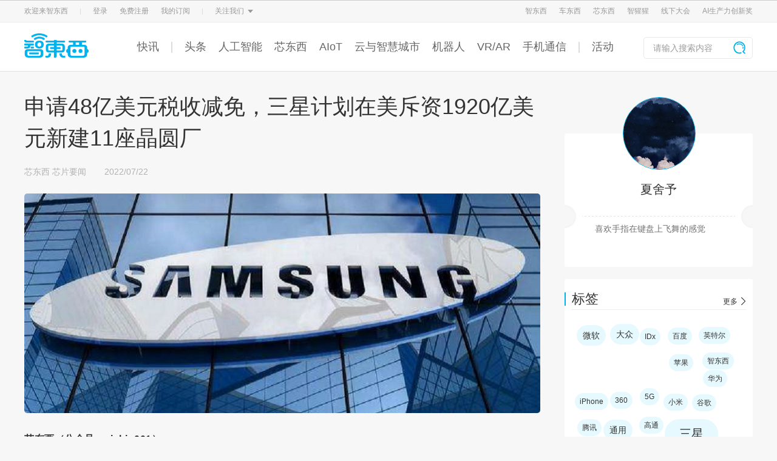

--- FILE ---
content_type: text/html; charset=UTF-8
request_url: https://zhidx.com/p/339855.html
body_size: 46379
content:

<!DOCTYPE html>
<html lang="zh-CN">
<head>
    <meta charset="UTF-8">
    <meta name="viewport" content="width=device-width, initial-scale=1.0">
<!--    <meta name="viewport" content="width=1240,initial-scale=0.8,minimum-scale=0.8,maximum-scale=0.8,user-scalable=no">-->
    <meta http-equiv="X-UA-Compatible" content="ie=edge">
    <title>申请48亿美元税收减免，三星计划在美斥资1920亿美元新建11座晶圆厂 - 智东西</title>
    <meta name="keywords" content="三星">
    <meta name="description" content="韩申请48亿税收减免，欲在美新建11座晶圆厂。">
        <link rel="stylesheet" href="//oss.zhidx.com/static/themes/zhidxcom/css/base.css?a=1">
    <script type='text/javascript' src='//oss.zhidx.com/static/common/lib/jquery.min.js'></script>
    <script src="//oss.zhidx.com/static/themes/zhidxcom/js/base.js?a=1"></script>
    <link rel="stylesheet" href="//oss.zhidx.com/static/common/lib/layui/css/layui.css">

    <script src="//oss.zhidx.com/static/common/lib/layui/layui.js"></script>
    <script src="//oss.zhidx.com/static/common/lib/lazyload.min.js"></script>
    <style>
        .author-desc,.author-desp {
            text-align: justify !important;
        }
    </style>
    <script>
        //var ajaxurl = '//';
        var ajaxurl = '/wp-admin/admin-ajax.php';

        //启用延迟加载
        window.addEventListener('load', function() {
            lazyload()
        })
    </script>
    <script>
        var _hmt = _hmt || [];
        (function() {
            var hm = document.createElement("script");
            hm.src = "https://hm.baidu.com/hm.js?6a105aad5d4cd3c47e5745e226ca9ccc";
            var s = document.getElementsByTagName("script")[0];
            s.parentNode.insertBefore(hm, s);
        })();
    </script>
    <script>
        if (window.outerWidth < 1240) {
            var ratio = window.outerWidth / 1240
            document.querySelector('meta[name="viewport"]').setAttribute('content', [
                'width=1240',
                'initial-scale=' + ratio,
                'minimum-scale=' + ratio,
                'maximum-scale=' + ratio,
                'user-scalable=no'
            ].join(','))
//            console.log('viewport', )
        }
    </script>
</head>
<body>
    <div style="display:none" data-login></div>
    <link rel="stylesheet" href="//oss.zhidx.com/static/themes/zhidxcom/css/tips.css?a=1">
<!-- 登录 -->
<div class="my-layer login-layer" style="display: none;">
    <div class="qrcode-tips qrcode-login">
        <div class="close">
            <img src="//oss.zhidx.com/static/themes/zhidxcom/images/close-icon.png" alt="">
        </div>
        <div class="title">扫码关注智东西Pro服务号登录</div>
        <div class="qrcode-2">
            <img id="qrcode" src="//oss.zhidx.com/static/themes/zhidxcom/images/qrcode-fail.jpg" alt="">
        </div>
        <div class="desp">
            请使用微信扫描二维码
        </div>
    </div>
</div>

<div class="my-layer bind-phone-tips">
    <div class="info-tips bind-phone">
        <div class="close">
            <img src="//oss.zhidx.com/static/themes/zhidxcom/images/close-icon.png" alt="">
        </div>
        <div class="content">
            <div class="title">绑定手机号</div>
            <form class="form-list bind-phone-form">
                <div class="form-item">
                    <input type="text" name="phone" placeholder="请输入手机号码">
                </div>
                <div class="form-item">
                    <input type="text" class="code-input" name="code" placeholder="请输入验证码"><div class="get-code code-btn"  data-isnew="1">获取验证码</div>
                </div>
            </form>
            <div class="form-btn">确认绑定</div>
        </div>
    </div>
</div>
    <script !src="">
        function is_mobile() {
            return /Android|webOS|iPhone|iPod|BlackBerry/i.test(navigator.userAgent);
        }

        function is_wechat() {
            return  navigator.userAgent.toLowerCase().indexOf('micromessenger') !== -1;
        }

        /**
         * pc端获取登录信息
         */
        function getPcLoginInfo(callback) {
            $.get('/api/index/login_info.php', function(res) {
                if (res.state === 1) {
                    $('.user-wrapper').html(res.result)
                    userOption()
                    callback && callback()
                }
            }, 'json');
        }

        var bindPhoneObj = {
            callback: null,
            fetchData: function(){
                var that = this;
                $.post('/api/index/bind_phone.php', $('.bind-phone-form').serialize(), function(res) {
                    $('.close').trigger('click');
                    myhandleResponse(res, function() {
                        that.callback && that.callback()
                    })
                }, 'json')
            }
        };

        function myhandleResponse(res, success, fail) {
            if (res.state === 1) {
                layer.msg(res.result, {icon: 1, time: 2000}, function () {
                    success && success()
                })
            } else {
                layer.msg(res.result, {icon: 2}, function() {
                    fail && fail();
                });
            }
        }

        function check_phone(callback) {
            $.get('/api/index/check_phone.php', function (res) {
                if (res.state ===  0) {
                    $('.bind-phone-tips').css('display', 'block');
                    bindPhoneObj.callback = callback;
                } else if (res.state === 1) {
                    callback && callback()
                }
            }, 'json');
        }

        function pc_login(callback) {
            layer.load(2);
            var img = new Image();
            img.src = '/api/index/generate_qrcode.php';
            img.onload = function() {
                layer.closeAll()
                $('.login-layer').css('display', 'block');
                $('.login-layer #qrcode').attr('src', img.src);
                timer = setInterval(function () {
                    $.get('/api/index/check_login.php', function (res) {
                        if (res.state === 1) {
                            if (timer) {
                                clearInterval(timer);
                                $('.close').trigger('click');
                            }
                            getPcLoginInfo(function() {
                                layer.msg(res.result, {
                                    icon :1,
                                    time: 2000
                                }, function() {
                                    check_phone(callback)
                                })
                            })
                        }
                    }, 'json')
                }, 3000)
            };
            img.onerror = function () {
                layer.closeAll();
                $('.login-layer').css('display', 'block');
            }
        }

        window.addEventListener('load', function() {
            (function($) {
                if (! is_mobile()) {
                    getPcLoginInfo();
                }
                if (sessionStorage.getItem('check_phone')) {

                    sessionStorage.setItem('check_phone', '');
                }


                if (!num) {
                    var num = 0;
                }
                var numTimer = null;
                if (num > 0) {
                    setNumTimer(num)
                }

                function setNumTimer(num) {
                    numTimer = setInterval(function() {
                        num --;
                        $('.code-btn').html(num + 's后再次发送')
                        if (num == 0) {
                            $('.code-btn').html('获取验证码')
                            clearInterval(numTimer)
                        }
                    }, 1000);
                }
                var timer = null;
                layui.use(['layer'], function() {
//获取验证码
                    $('.get-code').on('click', function() {
                        var is_new = $(this).data('isnew')
                        is_new = is_new ? 1 : 0;
                        if (num > 0) {
                            console.log('num: ', num)
                            return;
                        }
                        var phone = $('input[name="phone"]').val();
                        if (!phone) {
                            layer.msg('请输入您的手机号码', {icon: 2})
                            return;
                        }
                        if (! /^1[^1,2][0-9]{9}$/.test(phone)) {
                            layer.msg('请输入正确的手机号', {icon: 2});
                            return;
                        }
                        layer.load(2);
                        $.post('/api/index/get_code.php', {
                            phone: phone,
                            is_new: is_new,
                        }, function(res) {
                            layer.closeAll();
                            myhandleResponse(res, function() {
                                setNumTimer(60)
                            });
                        }, 'json')
                    });
                    $('.form-btn').click(function() {
                        bindPhoneObj.fetchData();
                    });

                    var layer = layui.layer;
                    $('body').on('click', '[data-login]', function () {
                        pc_login()
                    });
                    $('body').on('click', '[data-logout]', function() {
                        $.get('/api/index/logout.php', function (res) {
                            if (res.state === 1) {
                                getPcLoginInfo(function() {
                                    layer.msg(res.result, {
                                        icon :1,
                                        time: 2000
                                    })
                                })
                            }
                        }, 'json')
                    });
                    $('.close').on('click', function() {
                        $('.my-layer').css('display', 'none')
                        if (timer) {
                            clearInterval(timer)
                        }
                    })
                })
            })(jQuery)
        })
    </script>
<link rel="stylesheet" href="//oss.zhidx.com/static/themes/zhidxcom/css/nav-zhidx.css?a=1?a=4">
<script src="//oss.zhidx.com/static/ab/zhidxad.js?b=a1" async></script>
<style>
    #new-header .header-nav .content .nav-wrapper a {
        margin-right: 20px;
    }
</style>
<header id="new-header">
    <div class="header-top" style="min-width:1200px;">
        <div class="w1200 margin-auto content">
            <div class="top-option">
                <div class="item">
                    欢迎来智东西
                </div>
                <div class="item split">
                    <img src="//oss.zhidx.com/static/themes/zhidxcom/images/top-option-split.png">
                </div>
                <div class="user-wrapper">
                    <div class="item">登录</div>
                    <div class="item">免费注册</div>
                </div>
                <div class="item split">
                    <img src="//oss.zhidx.com/static/themes/zhidxcom/images/top-option-split.png">
                </div>
                <div class="item header-sub">
                    关注我们
                    <img src="//oss.zhidx.com/static/themes/zhidxcom/images/top-option-cursor.png" class="icon">
                    <div class="sub-content">
                        <div class="list w1200">
                            <div class="item">
                                <img src="//oss.zhidx.com/static/themes/zhidxcom/images/zdx-wechat.png" alt="">
                                <div class="name">智东西</div>
                            </div>
                            <div class="item">
                                <img src="//oss.zhidx.com/static/themes/zhidxcom/images/cdx-wechat.png" alt="">
                                <div class="name">车东西</div>
                            </div>
                            <div class="item">
                                <img src="//oss.zhidx.com/static/themes/zhidxcom/images/xindongxi-wechat.png?a=1" alt="">
                                <div class="name">芯东西</div>
                            </div>
                            <div class="item">
                                <img src="https://oss.zhidx.com/gtic/24/09/66e542403c06c-aiorang-wechat.jpg" alt="">
                                <div class="name">智猩猩</div>
                            </div>
                        </div>
                    </div>
                </div>
            </div>
            <div class="website-wrapper">
                <div class="item">
                    <a href="https://zhidx.com" target="_blank">智东西</a>
                </div>
                <div class="item">
                    <a href="https://chedongxi.com" target="_blank">车东西</a>
                </div>
                <div class="item">
                    <a href="https://zhidx.com/aichip001" target="_blank">芯东西</a>
                </div>
<!--                <div class="item split">-->
<!--                    <img src="--><!--/images/top-option-split.png">-->
<!--                </div>-->
                <div class="item split">
                    <a href="https://aiorang.com/" target="_blank">智猩猩</a>
                </div>
                <div class="item course" style="display: none;">
                    <a href="https://aiorang.com" target="_blank">
                        公开课
                        <img src="//oss.zhidx.com/static/themes/zhidxcom/images/top-option-cursor.png" class="icon">
                    </a>
                    <div class="options-wrapper">
                        <div class="course-options">
                            <div class="course-item border-left"><a href="https://aiorang.com/" target="_blank">智猩猩</a></div>
                            <div class="course-item">
                                <a href="javascript:;">公开课小程序</a>
                                <div class="mini-programs">
                                    <img src="https://oss.zhidx.com/gtic/20/08/5f2aa733d91fc-gh_4cff094b8cff_258.jpg" alt="">
                                </div>
                            </div>
                        </div>
                    </div>
                </div>
                <div class="item">
                    <a href="https://gtic.zhidx.com/" target="_blank">线下大会</a>
                </div>
                <div class="item margin0">
                    <a href="http://aipfia.zhidx.com/2022/index.html" target="_blank">AI生产力创新奖</a>
                </div>
            </div>
        </div>
    </div>
    <div class="header-nav">
        <div class="w1200 margin-auto content">
            <a href="/" class="logo">
                <img src="//oss.zhidx.com/static/themes/zhidxcom/images/zhidx-logo.png" alt="">
            </a>
            <div class="nav-wrapper">
                                                        <a href="/news" target="_blank" class="">快讯</a>
                                            <a href="javascript:;"><span class="i"></span></a>
                                                                            <a href="/p/category/zhidongxi/topnews" target="_blank" class="">头条</a>
                                                                            <a href="/p/category/人工智能" target="_blank" class="">人工智能</a>
                                                                            <a href="https://zhidx.com/aichip001" target="_blank" class="">芯东西</a>
                                                                            <a href="/p/category/intelligent-home" target="_blank" class="">AIoT</a>
                                                                            <a href="/p/category/digital-new-capital-construction" target="_blank" class="">云与智慧城市</a>
                                                                            <a href="/p/category/机器人无人机" target="_blank" class="">机器人</a>
                                                                            <a href="/p/category/vr-ar" target="_blank" class="">VR/AR</a>
                                                                            <a href="https://zhidx.com/p/category/zhidongxi/mobiledevice" target="_blank" class="">手机通信</a>
                                                                                <a href="javascript:;"><span class="i"></span></a>
                                        <a href="https://huodong.zhidx.com" target="_blank" class="">活动</a>
                                                </div>
            <form class="search-wrapper" action="/" target="_self">
                <input type="text" name="s" placeholder="请输入搜索内容">
                <button class="search-btn">
                    <img src="//oss.zhidx.com/static/themes/zhidxcom/images/zhidx-search-icon.png">
                </button>
            </form>
        </div>
    </div>
</header>
<!--<a href="https://gtic.zhidx.com/2020/aichip/" target="_blank" style="display: block;height: 100px;width:100%; background: url(https://oss.zhidx.com/gtic/2020/gtic-2020.jpg?a=4) no-repeat center/1920px auto, #04121b;"></a>--><link rel="stylesheet" href="//oss.zhidx.com/static/themes/zhidxcom/css/index.css?b=1">
<link rel="stylesheet" href="//oss.zhidx.com/static/themes/zhidxcom/css/single.css">
<link rel="stylesheet" href="//oss.zhidx.com/static/themes/zhidxcom/css/share.min.css">
<script src="//oss.zhidx.com/static/themes/zhidxcom/js/jquery.share.min.js"></script>
<style>
    .post-content video,
    .post-content iframe {
        min-width: 800px;
        min-height: 400px;
        height: auto;
        margin: 0 auto;
    }

    /*.post-content > div {*/
    /*    padding-bottom: 14px;*/
    /*    padding-top: 14px;*/
    /*    letter-spacing: .5px;*/
    /*    text-align: justify;*/
    /*}*/
    .post-content {
        word-break: break-all;
    }

    .post-content > div, .post-content > section {
        padding-bottom: 14px;
        padding-top: 14px;
        letter-spacing: .5px;
        text-align: justify;
    }

    .post-content li {
        padding-left: 8px;
    }
    .post-content p,.post-content h2,.post-content h3,.post-content h1,.post-content h4,.post-content h5 {
        padding-bottom:14px;
        padding-top:14px;
        letter-spacing: .5px;
        text-align: justify;
    }

    .post-content li:before {
        content: '';
        display: inline-block;
        width: 6px;
        height: 6px;
        background: #333;
        border-radius: 50%;
        vertical-align: middle;
        margin-right: 8px;
    }

    .post-content .article-mark {
        font-size: 12px;
        vertical-align: top;
        line-height: 20px;
    }
</style>
<section id="main">
    <div id="new-info">
        <div id="info-right">
            <div class="info-right-item author-info">
                <div class="author-pic">
                    <!--                    <img src="images/author-header.png" alt="">-->
                    <img src="https://oss.zhidx.com/ac33c95231b1092cc3aace7ec7686694/69716880/uploads/2022/06/62b1f23e2942f_62b1f23e2640d_62b1f23e26161_06098F60-8C16-402D-960D-3459A0AC3F4E.jpeg?x-oss-process=image/resize,m_fill,w_150,h_150" width="96" height="96" alt="夏舍予" class="avatar avatar-96 wp-user-avatar wp-user-avatar-96 alignnone photo" />                </div>
                <div class="author-name"><a href="https://zhidx.com/p/author/xiaxiaoshu" title="由夏舍予发布" rel="author">夏舍予</a></div>
                <!--                <div class="author-posts">共发表-->
                <!--篇文章</div>-->
                <div class="author-desc" style="height: auto;min-height: 48px;">
                    喜欢手指在键盘上飞舞的感觉                </div>
            </div>
            <script src="//oss.zhidx.com/static/themes/zhidxcom/js/tagcloud.js"></script>
<div class="info-right-item">
    <div class="info-right-item-top">
        <div class="irit-title">标签</div>
        <a href="/p/category/tag_list" class="irit-other">更多</a >
    </div>
    <div class="info-right-item-bb"></div>
    <div class="info-right-tag">
    <a href="https://zhidx.com/p/tag/%E5%BE%AE%E8%BD%AF" class="tag2">微软</a><a href="https://zhidx.com/p/tag/%E5%A4%A7%E4%BC%97" class="tag2">大众</a><a href="https://zhidx.com/p/tag/IDx" class="tag3">IDx</a><a href="https://zhidx.com/p/tag/%E7%99%BE%E5%BA%A6" class="tag3">百度</a><a href="https://zhidx.com/p/tag/%E8%8B%B1%E7%89%B9%E5%B0%94" class="tag3">英特尔</a><a href="https://zhidx.com/p/tag/%E8%8B%B9%E6%9E%9C" class="tag3">苹果</a><a href="https://zhidx.com/p/tag/%E6%99%BA%E4%B8%9C%E8%A5%BF" class="tag3">智东西</a><a href="https://zhidx.com/p/tag/%E5%8D%8E%E4%B8%BA" class="tag3">华为</a><a href="https://zhidx.com/p/tag/iPhone" class="tag3">iPhone</a><a href="https://zhidx.com/p/tag/360" class="tag3">360</a><a href="https://zhidx.com/p/tag/5G" class="tag3">5G</a><a href="https://zhidx.com/p/tag/%E5%B0%8F%E7%B1%B3" class="tag3">小米</a><a href="https://zhidx.com/p/tag/%E8%B0%B7%E6%AD%8C" class="tag3">谷歌</a><a href="https://zhidx.com/p/tag/%E8%85%BE%E8%AE%AF" class="tag3">腾讯</a><a href="https://zhidx.com/p/tag/%E9%80%9A%E7%94%A8" class="tag2">通用</a><a href="https://zhidx.com/p/tag/%E9%AB%98%E9%80%9A" class="tag3">高通</a><a href="https://zhidx.com/p/tag/%E4%B8%89%E6%98%9F" class="tag1">三星</a>    </div>
</div>
<script>
    (function() {
        function randsort(num) {
            return Math.random() > 0.5 ? 1 : -1;
        }

        function rand(num) {
            return Math.floor(Math.random() * (num + 1));
        }

        var indexList = [];
        var objList = document.querySelectorAll('.info-right-tag a');
        var length = document.querySelectorAll('.info-right-tag a').length;
        for (var i = 0; i < length; i++) {
            indexList.push(i)
        }
        indexList.sort(rand);
        var w = document.querySelector('.info-right-tag').offsetWidth;
        indexList.forEach(function (e) {
            objList[e].style.cssText = [
                'margin:' + [
                    rand(10) + 'px',
                    rand(10) + 'px',
                    rand(10) + 'px',
                    rand(10) + 'px'
                ].join(' ') + ';'
            ].join('')
        });
    })();
</script>                    </div>
        <div id="info-left">
            <div class="post-title">
                申请48亿美元税收减免，三星计划在美斥资1920亿美元新建11座晶圆厂            </div>
            <div class="post-related">
                <!--                <span class="name">-->                <!--</span>-->
                <span class="leibie"><a href="https://zhidx.com/p/category/aichip001" rel="category tag">芯东西</a>  <a href="https://zhidx.com/p/category/aichip001/aichipnews" rel="category tag">芯片要闻</a></span><span
                        class="time">2022/07/22 </span>
            </div>
            <div class="post-content">
                <div style="margin-top: 15px;">
                    <!--                        -->                                        <img src="https://oss.zhidx.com/3f39202fb7db4734e8875fbf5d7fdcfa/69716880/uploads/2022/07/62da8138a0b8a_62da81389db57_62da81389db34_958642f6434f5d086447146c4f99925d.jpeg">
                </div>
                <p><strong>芯东西（公众号：aichip001）</strong><br />
<strong> 编译 | 夏舍予</strong><br />
<strong> 编辑 | 徐珊</strong></p>
<p>芯东西7月22日消息，根据外媒路透社报道，三星已经向美国德克萨斯州（Texas）当局提交了文件，为计划在德克萨斯州建立的11家晶圆厂申请税收减免，三星对这些工厂的总投资额达1920亿美元。</p>
<p>这些文件显示，每间晶圆厂的投资额为120亿美元-230亿美元，投资总额为1920亿美元。而三星为它们申请的税收减免合计为48亿美元。</p>
<p>据悉，这11家工厂的建立尚处于计划阶段，后续可能会有变动。而可以确定的是，三星目前计划投资170亿美元在德克萨斯州建立一个新晶圆厂，这个新厂预计2024下半年投产，或将创造2000多个就业岗位。</p>
<h2>一、三星计划在美建11座晶圆厂，预计提供超过10000就业岗位</h2>
<p>据悉，德克萨斯州的激励计划将于今年年底到期，因此，三星想趁到期之前提交申请。目前三星并没有对建厂做出实际保证，这意味着，即使三星可以成功申请到税收减免，它也有可能变更或搁置这11家晶圆厂的建厂计划。</p>
<p>这11家晶圆厂有2座位于奥斯汀（Austin），9座位于泰勒镇（Taylor）。自1997年以来，三星已经在奥斯汀开展了25年的芯片业务，在当地约有10000名员工，奥斯汀是除韩国外拥有最多三星员工的地方。</p>
<p><img class="alignnone wp-image-339868 size-full" src="https://oss.zhidx.com/aad40cb480590c841e7a33ae81622dce/69716880/uploads/2022/07/62da82983415b_62da829831073_62da82983104e_44a800aad65d379391252007a2297f65.png/_zdx" alt="申请48亿美元税收减免，三星计划在美斥资1920亿美元新建11座晶圆厂" width="1000" height="425" /></p>
<p>▲晶圆</p>
<p>奥斯汀的晶圆厂将获约254亿美元投资，创造1800个工作岗位。而泰勒镇的晶圆厂将获约1676亿美元投资，创造8200个就业岗位。这些晶圆厂总计会在美国创造超过10000个工作岗位。如果计划顺利，这些晶圆厂最早将在2034年投入使用。</p>
<p>三星发言人Michele Glaze称，提交税收申请只是三星长期规划的一部分，这是为了评估三星在美国建造新晶圆厂的可能性。如果要满足三星的建造需求，德克萨斯州当地的基础设施也需要进行必要的升级，以适配这些晶圆厂在人力、电子传输、物流等多方面的要求。</p>
<h2>二、2030年实现50%本土化，韩欲打造国内半导体供应链</h2>
<p>此外，路透社还提到，韩国政府在21日表示，计划到2030年实现50%半导体材料供应的本土化。而目前，韩国只有20%的半导体设备和50%的半导体材料供应来自本地。</p>
<p>韩国工业部表明，从明年起，韩国政府和私营部门将为小型芯片制造公司投资2.3亿美元。此外，韩国还计划从2024年到2030年在电力和汽车芯片研发上投入7.6亿美元，从2024年到2029年投入10亿美元开发人工智能芯片。韩国工业部还表示，私营部门和政府将开展合作，在10年内为韩国的半导体行业培养超过15万人才。</p>
<p><img class="alignnone wp-image-339862 size-full" src="https://oss.zhidx.com/ee8753576e441ca2ce989b50bdf3e915/69716880/uploads/2022/07/62da8195d2f32_62da8195cff20_62da8195cfef8_fa4dfaeefaf7c8462744a9737ed6f508.jpeg/_zdx" alt="申请48亿美元税收减免，三星计划在美斥资1920亿美元新建11座晶圆厂" width="1000" height="549" /></p>
<p>▲三星</p>
<h2>结语：对外建厂、对内扩产，韩欲打造超级芯片大国</h2>
<p>2021年，半导体占韩国所有出口产品的19.9%，半导体已经连续九年成为韩国出口量最大的产品。半导体产业对于韩国的重要性不言而喻。</p>
<p>现在，韩国不仅计划在美国建立11家新晶圆厂，扩大其在芯片供应链上的话语权，还计划到2030年实现50%半导体材料的供应本土化。</p>
<p>这样看来，拥有三星和SK海力士两家芯片巨头的韩国正在从本土和海外两个方向发力，期望成为芯片领域的超级大国。</p>
<p>来源：路透社、Gsmarena</p>

<script type="text/javascript">
jQuery(document).ready(function($) {
	$.post('https://zhidx.com/wp-admin/admin-ajax.php', {action: 'wpt_view_count', id: '339855'});
});
</script>            </div>
            
            <div class="post-share">
                <div class="praise" data-postid="339855">
                    <img src="//oss.zhidx.com/static/themes/zhidxcom/images/praise.png" alt="">
                    <span>16</span>
                </div>
                <div class="social-share" data-title="申请48亿美元税收减免，三星计划在美斥资1920亿美元新建11座晶圆厂" id="share"
                     data-sites="weibo,qq,qzone,wechat"></div>
            </div>
            <div class="post-tag">
                <a href="https://zhidx.com/p/tag/%E4%B8%89%E6%98%9F">三星</a>            </div>


            <div id="single-suffix"></div>
            <script type="html/text" id="single-suffix-tmp">
                <a class="suffix" style="display:block;" href="{{link}}" {{target}}><img src="{{img}}" alt=""></a>


            </script>
            <script>
                (function () {
                    var url = "https://oss.zhidx.com/static/single/index.json?a=2"
                    var tmp = document.querySelector("#single-suffix-tmp").innerHTML
                    fetch(url).then(rest => rest.json()).then(rest => {
                        document.querySelector("#single-suffix").innerHTML = tmp.replace(/{{link}}/, rest.link || "javascript:;").replace(/{{img}}/, rest.pc)
                            .replace(/{{target}}/, rest.link ? 'target="_blank"' : '')
                    })
                })()
            </script>

            <div class="post-comments" id="comments">
                <link rel="stylesheet" href="//oss.zhidx.com/static/common/lib/layui/css/layui.css">
<script src="//oss.zhidx.com/static/common/lib/layui/layui.js"></script>

<div class="comment-box">
    <div class="cb-title">
        来, 说两句
    </div>
    <form action="" class="commentform">
        <div>
            <textarea class="comment-textarea" name="comment"></textarea>
        </div>
        <div>
            <input type="button" value="发布" class="comment_submit">
        </div>
        <input type="hidden" name="comment_post_ID" value="339855">
        <input type="hidden" name="comment_parent" value="0">
    </form>
</div>
<div id="comments-list">

<ul>
    </ul>
</div>
<script type="text-html" id="reply-template">
    <div class="comment-box" style="width:850px">
    <div class="cb-title">
        回复：{{author}}
    </div>
    <form action="" class="commentform">
        <div>
            <textarea class="comment-textarea" name="comment"></textarea>
        </div>
        <div>
            <input type="button" value="发布" class="comment_submit">
        </div>
        <input type="hidden" name="comment_post_ID" value="339855">
        <input type="hidden" name="comment_parent" value="{{parent}}">
    </form>
</div>
</script>
    <script>
        jQuery("img[src*='ZDX-Card-for-PC-e1']").css('display', 'none');
    </script>
            </div>

            <style>
    .about-title {
        font-size:30px;
        line-height: 30px;
        padding: 25px 0 10px;
    }
    .ilr-tag {
        background-image: url('//oss.zhidx.com/static/themes/zhidxcom/images/tag-icon.png') !important;
        background-position-x: 10px !important;
    }
</style>
<div class="post-aboute">
    <h3 class="about-title">相关推荐</h3>
    <ul class="info-list" id="about-list">

    </ul>
    <div class="info-left-other load-over">
        加载更多...
    </div>
</div>
<script type="text/html" id="tmp">
    <li>
        <div class="info-list-img">
            <a href="{{link}}" target="_blank" title="{{title}}">{{pic}}</a>
        </div>
        <div class="info-left-content">
            <div class="info-left-title">
                <a href="{{link}}" target="_blank" title="{{title}}">{{title}}</a>
            </div>
            <div class="info-left-desc">
                {{desc}}
            </div>
            <div class="info-left-related">
                <div class="ilr-author">
                    <div class="ilr-author-img">
                        {{author_pic}}
                    </div>
                    <div class="ilr-author-name">{{author_name}}</div>
                </div>
                <div class="ilr-time">
                    {{publish_time}}
                </div>
                <div class="ilr-comment ilr-tag">
                    {{taglink}}
                </div>
            </div>
        </div>
    </li>
</script>
<script>
    (function($) {
        var page = 1;
        var tmp = $('#tmp').html()
        function fetchData() {
            $.post('/wp-admin/admin-ajax.php', {
                action: 'post_about',
                postid: '339855',
                page: page,
            }, function(jsonObj) {
                if (jsonObj.state === 0) {
                    var htmlList = jsonObj.result.map(function(e) {
                         return tmp.replace(/{{title}}/g, e.title)
                            .replace(/{{desc}}/, e.desp)
                            .replace(/{{publish_time}}/, e.publish_time)
                            .replace(/{{pic}}/, e.pic)
                            .replace(/{{author_pic}}/, e.author_pic)
                            .replace(/{{author_name}}/, e.author_name)
                            .replace(/{{link}}/g, e.link)
                             .replace(/{{taglink}}/, e.tagname ? '<a href="/p/category/tag_list">'+e.tagname+'</a>' : '')
                    });
                    page ++;
                    if (htmlList.length > 0) {
                        $('#about-list').get(0).innerHTML += htmlList.join('')
                    }
                    loadOver(jsonObj.result.length, 5);
                }
            }, 'json')
        }
        fetchData()
        $('.info-left-other').click(function() {
            fetchData();
        })
    })(jQuery)
</script>        </div>
    </div>
</section>
<script>
    jQuery('.post-content').html(jQuery('.post-content').html().replace(/dev.(?:wp|zhidx).com/g, 'zhidx.com'));
</script>
<script src="//oss.zhidx.com/static/themes/zhidxcom/js/single.js?a=1"></script>
<script>
    //    jQuery('.post-content img').css('maxWidth', '850px');
    jQuery('.post-content img').each(function (i, e) {
        e.onload = function () {
            if (e.width > 850) {
                e.style.width = '850px';
            }
        }
    });
    (function () {
        document.querySelectorAll('.post-content p').forEach(item => {
            if (item.textContent && item.textContent[0] === '▲') {
                item.style.paddingTop = '0'
                item.style.marginTop = '-7px'
            }
        })
    })();
</script>
<style>
    .sub-m {
        position: fixed;
        width: 100vw;
        height: 100vh;
        left: 0;
        top: 0;
        background: rgba(0, 0, 0, .65);
        display: none;
    }
    .sub {
        width: 494px;
        height: 408px;
        position: absolute;
        left: 0;
        right: 0;
        bottom: 0;
        top: 0;
        margin: auto;
        border-radius: 5px;
        background: #fff;
    }
    .sub-close {
        position: absolute;
        right: 14px;
        top: 14px;
        cursor: pointer;
        font-size: 20px;
        line-height: 20px;
        color: #666;
    }
    .sub-title {
        font-size: 28px;
        color: #353535;
        font-weight: 500;
        text-align: center;
        line-height: 28px;
        padding: 40px 0;
    }
    .sub-desp {
        text-align: center;
        line-height: 30px;
        font-size: 16px;
        color: #353535;
        width: 336px;
        margin: 0 auto;
    }
    .sub-qrcode img {
        display: block;
        margin: 0 auto;
        width: 150px;
        height: 150px;
        padding-top: 40px;
        padding-bottom: 2px;
    }
    .sub-qrcode-desp {
        text-align: center;
        font-size: 14px;
        color: #b2b2b2;
        line-height: 14px;
    }
</style>
<div class="sub-m">
    <div class="sub">
        <div class="sub-close">✕</div>
        <div class="sub-title">订阅</div>
        <div class="sub-desp">
            智东西晚报通过智东西Pro服务号每天定时推送
            一次订阅，不错过每天行业重磅信息
        </div>
        <div class="sub-qrcode">
            <img src="https://mp.weixin.qq.com/cgi-bin/showqrcode?ticket=gQFc8TwAAAAAAAAAAS5odHRwOi8vd2VpeGluLnFxLmNvbS9xLzAyYnNkV2R1OXpmejExMDAwMGcwN3QAAgTfopBcAwQAAAAA" alt="">
            <div class="sub-qrcode-desp">扫码关注，立即订阅</div>
        </div>
    </div>
</div>
<script>
    (function($) {
        $(function() {
            $('.sub-close').on('click', function() {
                $('.sub-m').css('display', 'none');
            })
            $('.sub-btn').on('click', function() {
                $('.sub-m').css('display', 'block');
            })
            $('.sub-know').on('click', function() {
                $('.sub-tips').css('display', 'none');
                window.localStorage.setItem('sub_know', 1);
            });
            if (window.localStorage) {
                if (window.localStorage.getItem('sub_know') != 1) {
                    $('.sub-tips').css('display', 'block');
                }
            }
        })
    })(jQuery)
</script><script>
    document.querySelectorAll('.post-content img').forEach(imgObj => {
        const width = parseInt(imgObj.getAttribute('width'))
        const height = parseInt(imgObj.getAttribute('height'))
        if (width < 300 || height < 60) {
            imgObj.style.cssText = `
            width:${width}px !important;
            height: ${height}px;
            display: inline-block;
            margin: 0;
            `
        }
    })
</script>
<link rel="stylesheet" href="//oss.zhidx.com/static/themes/zhidxcom/css/footer.css">
<footer id="footer">
    <ul id="footer-info">
        <li class="footer-realize">
            <div class="footer-title">欢迎来撩</div>
            <ul class="content">
                <li>
                    <a href="https://zhidx.com/about" target="_blank">关于我们</a>
                </li>
                                    <li>
                        <a href="javascript:;">加入我们</a>
                        <div class="show-wrapper">
                            <div class="show">
                                                                    <div class="wechat-qrcode">
                                        <img src="https://oss.zhidx.com/gtic/20/08/5f29622a64c0d-1000.jpg" alt="">
                                    </div>
                                                                <div class="desp">
                                    扫码加我直接扔简历                                </div>
                            </div>
                        </div>
                    </li>
                                    <li>
                        <a href="javascript:;">寻求报道</a>
                        <div class="show-wrapper">
                            <div class="show">
                                                                    <div class="info">
                                        邮件地址：news@zhidx.com                                    </div>
                                                                <div class="desp">
                                    快把您的需求发给我                                </div>
                            </div>
                        </div>
                    </li>
                                    <li>
                        <a href="javascript:;">商务合作</a>
                        <div class="show-wrapper">
                            <div class="show">
                                                                    <div class="wechat-qrcode">
                                        <img src="https://oss.zhidx.com/gtic/24/07/66861d9ecf1e7-20240704115545.png/w1200" alt="">
                                    </div>
                                                                <div class="desp">
                                    扫码加我直接开聊                                </div>
                            </div>
                        </div>
                    </li>
                                    <li>
                        <a href="javascript:;">会议咨询</a>
                        <div class="show-wrapper">
                            <div class="show">
                                                                    <div class="wechat-qrcode">
                                        <img src="https://oss.zhidx.com/gtic/24/10/671891a7881a9-%E5%BE%AE%E4%BF%A1%E5%9B%BE%E7%89%87_20241023140311.jpg/w1200" alt="">
                                    </div>
                                                                <div class="desp">
                                                                    </div>
                            </div>
                        </div>
                    </li>
                                    <li>
                        <a href="javascript:;">媒体合作</a>
                        <div class="show-wrapper">
                            <div class="show">
                                                                    <div class="wechat-qrcode">
                                        <img src="https://oss.zhidx.com/gtic/21/07/60fada53ccc15-WechatIMG316.jpeg/w1200" alt="">
                                    </div>
                                                                <div class="desp">
                                    扫码加我直接开聊                                </div>
                            </div>
                        </div>
                    </li>
                            </ul>
        </li>
        <li class="footer-wechat">
            <div class="footer-title">公众号</div>
            <ul>
                <li>
                    <img src="//oss.zhidx.com/static/themes/zhidxcom/images/zdx-wechat.png" class="footer-wechat-img" alt="智东西公众号">
                    <div class="footer-wechat-title">智东西</div>
                </li>
                <li>
                    <img src="//oss.zhidx.com/static/themes/zhidxcom/images/cdx-wechat.png" class="footer-wechat-img" alt="车东西公众号">
                    <div class="footer-wechat-title">车东西</div>
                </li>
                <li>
                    <img src="//oss.zhidx.com/static/themes/zhidxcom/images/xindongxi-wechat.png" class="footer-wechat-img" alt="智猩猩">
                    <div class="footer-wechat-title">芯东西</div>
                </li>
                <li>
                    <img src="https://oss.zhidx.com/gtic/24/09/66e542403c06c-aiorang-wechat.jpg" class="footer-wechat-img" alt="智猩猩">
                    <div class="footer-wechat-title">智猩猩</div>
                </li>
            </ul>
        </li>
    </ul>
            <div id="friend-link">
            <div class="footer-title"></div>
        </div>
        <div id="colophon">
                <div>智东西 版权所有<a href="http://www.beian.gov.cn/portal/registerSystemInfo?recordcode=11010802034975" style="color: #999;"><img src="https://oss.zhidx.com/8f23c294b06ef72a6920e6cf3613b900/69716880/uploads/2021/06/60c9b7290ece3_60c9b7290bfe3_60c9b7290bfb4_beian.png">京公网安备 11010802034975号</a> <a href="http://beian.miit.gov.cn/?spm=a2c4g.11186623.7y9jhqsfz.110.4f6d7243Z9KLvk" style="color: #999;" target="_blank">京ICP备16059766-1号</a> Copyright ©2014-2026 zhidx.com. All Rights Reserved</div>
        <div>北京市海淀区学清路10号院1号楼学清嘉创大厦A座</div>
    </div>
</footer>
<script src="https://oss.zhidx.com/static/common/lib/feedback.js?b=2"></script>
</body>
<script>
    var navTimer;
    jQuery(".zixun").each(function(i, e) {
        e.onmouseover = function() {
            if (this.navTimer) {
                clearTimeout(this.navTimer);
            }
            document.querySelectorAll('.zixun').forEach(function(item) {
                item.querySelector('.zixun-show').style.display = 'none';
                item.querySelector('a').className = '';
                item.style.cssText = '';
            });
            this.style.cssText = " height: 80px;border: none;background: rgba(235, 235, 235, .85) !important;";
            this.querySelector('.zixun-show').style.display = 'inline-block';
            this.querySelector('.zixun>a').className = 'zixun-select';
        }
    })
    jQuery(".zixun").each(function(i, e) {
        e.onmouseout = function() {
            var that = this;
            this.navTimer = setTimeout(function() {
                that.querySelector('.zixun-show').style.display = 'none';
                that.querySelector('a').className = '';
                that.style.cssText = '';
            }, 300);
        }
    });
    layui.use(['layer'], function() {
        var layer = layui.layer
        jQuery('.sw-coop').click(function() {
            var img = new Image();
                        img.src = 'https://oss.zhidx.com/9eb88dea6ef5bf76280ca954ae340cbc/69716880/uploads/dw-uploads/sw-coop-img.jpeg';
            img.style = 'width:400px;height:auto;'
            img.onload = function() {
                //商务合作
                layer.open({
                    type: 1,
                    title: false,
                    closeBtn: false,
                    shadeClose: true,
                    area: ['auto'],
                    content: img.outerHTML
                })
            }
        })
    })
</script>

</html>

--- FILE ---
content_type: text/html; charset=UTF-8
request_url: https://zhidx.com/wp-admin/admin-ajax.php
body_size: 8054
content:
{"state":0,"result":[{"link":"https:\/\/zhidx.com\/p\/530410.html","pic":"<img width=\"220\" height=\"162\" src=\"https:\/\/oss.zhidx.com\/111696877b4220ce1a60f347db2e0b09\/69716880\/uploads\/2026\/01\/69721f59696b3_69721f5965a5b_69721f5965a23_ScreenShot_2026-01-22_203153_373.png\/w400\" class=\"attachment-post-thumbnail size-post-thumbnail wp-post-image\" alt=\"真我realme回归OPPO后的首款新机：全球首发三星新屏幕，还把PC掌机饭碗抢了\" \/>","title":"真我realme回归OPPO后的首款新机：全球首发三星新屏幕，还把PC掌机饭碗抢了","desp":"165Hz屏幕、8000mAh电池，真我Neo8 国补2000元出头起售。","author_name":"<a href=\"https:\/\/zhidx.com\/p\/author\/panyunpeng\" title=\"由云鹏发布\" rel=\"author\">云鹏<\/a>","author_pic":"<img src=\"https:\/\/oss.zhidx.com\/6d997753645af08ffba2357b16902bae\/69716880\/uploads\/2020\/07\/5f223ba55971f_5f223ba555b66_5f223ba555b0c_%E5%BE%AE%E4%BF%A1%E6%88%AA%E5%9B%BE_20200730111641.png?x-oss-process=image\/resize,m_fill,w_150,h_150\" width=\"96\" height=\"96\" alt=\"云鹏\" class=\"avatar avatar-96 wp-user-avatar wp-user-avatar-96 alignnone photo\" \/>","publish_time":"01-22","tagname":"","mb_pic":"<img width=\"220\" height=\"162\" src=\"https:\/\/oss.zhidx.com\/bc1efba482510f2aec56126e69c19445\/69716880\/uploads\/2026\/01\/69721f59696b3_69721f5965a5b_69721f5965a23_ScreenShot_2026-01-22_203153_373.png?x-oss-process=image\/resize,m_fill,w_234,h_214,1\/quality,q_90\/watermark,image_dXBsb2Fkcy8yMDE4LzEwLzAxOC5wbmc_eC1vc3MtcHJvY2Vzcz1pbWFnZS9yZXNpemUsUF8xMw,g_se,x_10,y_10\" class=\"attachment-post-thumbnail size-post-thumbnail wp-post-image\" alt=\"真我realme回归OPPO后的首款新机：全球首发三星新屏幕，还把PC掌机饭碗抢了\" \/>"},{"link":"https:\/\/zhidx.com\/p\/529942.html","pic":"<img width=\"220\" height=\"162\" src=\"https:\/\/oss.zhidx.com\/2aa733a77b9fcf21d215db4d08c6453f\/69716880\/uploads\/2026\/01\/6970a380553ca_6970a3805199a_6970a38051966_%E9%BE%99%E6%97%97%E7%A7%91%E6%8A%80.jpg\/w400\" class=\"attachment-post-thumbnail size-post-thumbnail wp-post-image\" alt=\"开盘涨超12%！全球最大手机ODM龙头上市，小米三星是客户\" \/>","title":"开盘涨超12%！全球最大手机ODM龙头上市，小米三星是客户","desp":"小米、三星背后的“幕后玩家”上市。","author_name":"<a href=\"https:\/\/zhidx.com\/p\/author\/wanghan\" title=\"由王 涵发布\" rel=\"author\">王 涵<\/a>","author_pic":"<img src=\"https:\/\/oss.zhidx.com\/e05059c23b1b8f9750d0d66a649c6489\/69716880\/uploads\/2025\/04\/67fce8b8b01e5_67fce8b8aadd2_67fce8b8aad95_IMG_20240421_194544.jpg?x-oss-process=image\/resize,m_fill,w_150,h_150\" width=\"96\" height=\"96\" alt=\"王 涵\" class=\"avatar avatar-96 wp-user-avatar wp-user-avatar-96 alignnone photo\" \/>","publish_time":"01-22","tagname":"","mb_pic":"<img width=\"220\" height=\"162\" src=\"https:\/\/oss.zhidx.com\/fd248721498a3f72ee704a49a743ea0c\/69716880\/uploads\/2026\/01\/6970a380553ca_6970a3805199a_6970a38051966_%E9%BE%99%E6%97%97%E7%A7%91%E6%8A%80.jpg?x-oss-process=image\/resize,m_fill,w_234,h_214,1\/quality,q_90\/watermark,image_dXBsb2Fkcy8yMDE4LzEwLzAxOC5wbmc_eC1vc3MtcHJvY2Vzcz1pbWFnZS9yZXNpemUsUF8xMw,g_se,x_10,y_10\" class=\"attachment-post-thumbnail size-post-thumbnail wp-post-image\" alt=\"开盘涨超12%！全球最大手机ODM龙头上市，小米三星是客户\" \/>"},{"link":"https:\/\/zhidx.com\/p\/529951.html","pic":"<img width=\"220\" height=\"162\" src=\"https:\/\/oss.zhidx.com\/050056408d0fefb9a7db06bb074a6e8c\/69716880\/uploads\/2026\/01\/6970ce94c89fc_6970ce94c5c89_6970ce94c5c53_OIP.jpg\/w400\" class=\"attachment-post-thumbnail size-post-thumbnail wp-post-image\" alt=\"又一家电巨头巨震！索尼电视一夜之间要姓“TCL”了\" \/>","title":"又一家电巨头巨震！索尼电视一夜之间要姓“TCL”了","desp":"该合资公司，TCL持股51%，索尼持股49%","author_name":"<a href=\"https:\/\/zhidx.com\/p\/author\/wanguixia\" title=\"由万 贵霞发布\" rel=\"author\">万 贵霞<\/a>","author_pic":"<img src=\"https:\/\/oss.zhidx.com\/63ef33553217b94060d7db7c7a5a4cbc\/69716880\/uploads\/2020\/07\/5f1f8f9c0175e_5f1f8f9bf1934_5f1f8f9bf18ef_df1407f0ab5f30518055ad5bd5528f8f.jpg\" width=\"96\" height=\"96\" alt=\"\" class=\"avatar avatar-96 wp-user-avatar wp-user-avatar-96 photo avatar-default\" \/>","publish_time":"01-21","tagname":"","mb_pic":"<img width=\"220\" height=\"162\" src=\"https:\/\/oss.zhidx.com\/014eb89378c7340ed6a9d88d3aebc3aa\/69716880\/uploads\/2026\/01\/6970ce94c89fc_6970ce94c5c89_6970ce94c5c53_OIP.jpg?x-oss-process=image\/resize,m_fill,w_234,h_214,1\/quality,q_90\/watermark,image_dXBsb2Fkcy8yMDE4LzEwLzAxOC5wbmc_eC1vc3MtcHJvY2Vzcz1pbWFnZS9yZXNpemUsUF8xMw,g_se,x_10,y_10\" class=\"attachment-post-thumbnail size-post-thumbnail wp-post-image\" alt=\"又一家电巨头巨震！索尼电视一夜之间要姓“TCL”了\" \/>"},{"link":"https:\/\/zhidx.com\/p\/529554.html","pic":"<img width=\"220\" height=\"162\" src=\"https:\/\/oss.zhidx.com\/a35614842f1b2033dbddabbbafde4a88\/69716880\/uploads\/2026\/01\/696e1d3a10538_696e1d3a0d473_696e1d3a0d43a_toutu.png\/w400\" class=\"attachment-post-thumbnail size-post-thumbnail wp-post-image\" alt=\"海信发布RGB-Mini LED旗舰电视！全自研RGB真彩背光，9999元起\" \/>","title":"海信发布RGB-Mini LED旗舰电视！全自研RGB真彩背光，9999元起","desp":"每10台RGB-Mini LED销售就有9台是海信。","author_name":"<a href=\"https:\/\/zhidx.com\/p\/author\/chengqian\" title=\"由程 茜发布\" rel=\"author\">程 茜<\/a>","author_pic":"<img src=\"https:\/\/oss.zhidx.com\/6fab189ebe95e2f15e9b3865ff953be2\/69716880\/uploads\/2021\/10\/616991a2c4582_616991a2c16f8_616991a2c16ca_WechatIMG17999.jpeg?x-oss-process=image\/resize,m_fill,w_150,h_150\" width=\"96\" height=\"96\" alt=\"程 茜\" class=\"avatar avatar-96 wp-user-avatar wp-user-avatar-96 alignnone photo\" \/>","publish_time":"01-19","tagname":"","mb_pic":"<img width=\"220\" height=\"162\" src=\"https:\/\/oss.zhidx.com\/b43db592341c8e9a6faf79ab5aceae39\/69716880\/uploads\/2026\/01\/696e1d3a10538_696e1d3a0d473_696e1d3a0d43a_toutu.png?x-oss-process=image\/resize,m_fill,w_234,h_214,1\/quality,q_90\/watermark,image_dXBsb2Fkcy8yMDE4LzEwLzAxOC5wbmc_eC1vc3MtcHJvY2Vzcz1pbWFnZS9yZXNpemUsUF8xMw,g_se,x_10,y_10\" class=\"attachment-post-thumbnail size-post-thumbnail wp-post-image\" alt=\"海信发布RGB-Mini LED旗舰电视！全自研RGB真彩背光，9999元起\" \/>"},{"link":"https:\/\/zhidx.com\/p\/529520.html","pic":"<img width=\"220\" height=\"162\" src=\"https:\/\/oss.zhidx.com\/da3b473a9c51fee0f37c7165441abaad\/69716880\/uploads\/2026\/01\/696e05e4e652d_696e05e4e2c51_696e05e4e2be5_%E6%88%AA%E5%B1%8F2026-01-19-18.11.16.png\/w400\" class=\"attachment-post-thumbnail size-post-thumbnail wp-post-image\" alt=\"马斯克披露五代AI芯片路线图\" \/>","title":"马斯克披露五代AI芯片路线图","desp":"特斯拉制定业内最激进的路线图之一。","author_name":"<a href=\"https:\/\/zhidx.com\/p\/author\/zero\" title=\"由ZeR0发布\" rel=\"author\">ZeR0<\/a>","author_pic":"<img src=\"https:\/\/oss.zhidx.com\/679fce91b662b6c7c2ed53d48788d19d\/69716880\/uploads\/2021\/10\/616cf5385e9fe_616cf5385bf14_616cf5385bed7_IMG_2722.jpg?x-oss-process=image\/resize,m_fill,w_150,h_150\" width=\"96\" height=\"96\" alt=\"ZeR0\" class=\"avatar avatar-96 wp-user-avatar wp-user-avatar-96 alignnone photo\" \/>","publish_time":"01-19","tagname":"","mb_pic":"<img width=\"220\" height=\"162\" src=\"https:\/\/oss.zhidx.com\/0483177f2e1af7572ebafd01e71ea29f\/69716880\/uploads\/2026\/01\/696e05e4e652d_696e05e4e2c51_696e05e4e2be5_%E6%88%AA%E5%B1%8F2026-01-19-18.11.16.png?x-oss-process=image\/resize,m_fill,w_234,h_214,1\/quality,q_90\/watermark,image_dXBsb2Fkcy8yMDE4LzEwLzAxOC5wbmc_eC1vc3MtcHJvY2Vzcz1pbWFnZS9yZXNpemUsUF8xMw,g_se,x_10,y_10\" class=\"attachment-post-thumbnail size-post-thumbnail wp-post-image\" alt=\"马斯克披露五代AI芯片路线图\" \/>"}]}

--- FILE ---
content_type: application/javascript
request_url: https://oss.zhidx.com/static/common/lib/feedback.js?b=2
body_size: 1922
content:
(()=>{"use strict";var e,n,t,o={935:(e,n,t)=>{t.d(n,{Z:()=>r});var o=t(645),i=t.n(o)()((function(e){return e[1]}));i.push([e.id,"body {\n  height: 2000px;\n}\n.feedback {\n  position: fixed;\n  right: 20px;\n  bottom: 100px;\n  width: 0;\n  height: 40px;\n  overflow: hidden;\n  transition: width 0.2s;\n  box-shadow: 0 3px 3px rgba(0, 0, 0, 0.15);\n}\n.feedback .feedback-title {\n  box-sizing: border-box;\n  padding: 3px;\n  font-size: 12px;\n  color: #999;\n  width: 40px;\n  height: 40px;\n  text-align: center;\n  vertical-align: middle;\n  background: #fff;\n  box-shadow: 0 3px 4px rgba(0, 0, 0, 0.01);\n}\n.feedback .feedback-cont {\n  position: absolute;\n  left: -125px;\n  bottom: -80px;\n  width: 120px;\n  height: 120px;\n  background: #fff;\n  box-shadow: 0 3px 6px rgba(0, 0, 0, 0.16);\n  transition: all 0.3s;\n  opacity: 0;\n  visibility: hidden;\n}\n.feedback .feedback-cont img {\n  width: 100px;\n  height: 100px;\n  display: block;\n  margin: 0 auto;\n}\n.feedback .feedback-cont.feedback-cont-show {\n  opacity: 1;\n  bottom: -40px;\n  visibility: visible;\n}\n.feedback-show {\n  width: 40px;\n  overflow: visible;\n}\n@media screen and (max-width: 960px) {\n  .feedback {\n    display: none;\n  }\n}\n",""]);const r=i},645:e=>{e.exports=function(e){var n=[];return n.toString=function(){return this.map((function(n){var t=e(n);return n[2]?"@media ".concat(n[2]," {").concat(t,"}"):t})).join("")},n.i=function(e,t,o){"string"==typeof e&&(e=[[null,e,""]]);var i={};if(o)for(var r=0;r<this.length;r++){var a=this[r][0];null!=a&&(i[a]=!0)}for(var c=0;c<e.length;c++){var d=[].concat(e[c]);o&&i[d[0]]||(t&&(d[2]?d[2]="".concat(t," and ").concat(d[2]):d[2]=t),n.push(d))}},n}},379:(e,n,t)=>{var o,i=function(){var e={};return function(n){if(void 0===e[n]){var t=document.querySelector(n);if(window.HTMLIFrameElement&&t instanceof window.HTMLIFrameElement)try{t=t.contentDocument.head}catch(e){t=null}e[n]=t}return e[n]}}(),r=[];function a(e){for(var n=-1,t=0;t<r.length;t++)if(r[t].identifier===e){n=t;break}return n}function c(e,n){for(var t={},o=[],i=0;i<e.length;i++){var c=e[i],d=n.base?c[0]+n.base:c[0],s=t[d]||0,l="".concat(d," ").concat(s);t[d]=s+1;var f=a(l),u={css:c[1],media:c[2],sourceMap:c[3]};-1!==f?(r[f].references++,r[f].updater(u)):r.push({identifier:l,updater:b(u,n),references:1}),o.push(l)}return o}function d(e){var n=document.createElement("style"),o=e.attributes||{};if(void 0===o.nonce){var r=t.nc;r&&(o.nonce=r)}if(Object.keys(o).forEach((function(e){n.setAttribute(e,o[e])})),"function"==typeof e.insert)e.insert(n);else{var a=i(e.insert||"head");if(!a)throw new Error("Couldn't find a style target. This probably means that the value for the 'insert' parameter is invalid.");a.appendChild(n)}return n}var s,l=(s=[],function(e,n){return s[e]=n,s.filter(Boolean).join("\n")});function f(e,n,t,o){var i=t?"":o.media?"@media ".concat(o.media," {").concat(o.css,"}"):o.css;if(e.styleSheet)e.styleSheet.cssText=l(n,i);else{var r=document.createTextNode(i),a=e.childNodes;a[n]&&e.removeChild(a[n]),a.length?e.insertBefore(r,a[n]):e.appendChild(r)}}function u(e,n,t){var o=t.css,i=t.media,r=t.sourceMap;if(i?e.setAttribute("media",i):e.removeAttribute("media"),r&&"undefined"!=typeof btoa&&(o+="\n/*# sourceMappingURL=data:application/json;base64,".concat(btoa(unescape(encodeURIComponent(JSON.stringify(r))))," */")),e.styleSheet)e.styleSheet.cssText=o;else{for(;e.firstChild;)e.removeChild(e.firstChild);e.appendChild(document.createTextNode(o))}}var p=null,h=0;function b(e,n){var t,o,i;if(n.singleton){var r=h++;t=p||(p=d(n)),o=f.bind(null,t,r,!1),i=f.bind(null,t,r,!0)}else t=d(n),o=u.bind(null,t,n),i=function(){!function(e){if(null===e.parentNode)return!1;e.parentNode.removeChild(e)}(t)};return o(e),function(n){if(n){if(n.css===e.css&&n.media===e.media&&n.sourceMap===e.sourceMap)return;o(e=n)}else i()}}e.exports=function(e,n){(n=n||{}).singleton||"boolean"==typeof n.singleton||(n.singleton=(void 0===o&&(o=Boolean(window&&document&&document.all&&!window.atob)),o));var t=c(e=e||[],n);return function(e){if(e=e||[],"[object Array]"===Object.prototype.toString.call(e)){for(var o=0;o<t.length;o++){var i=a(t[o]);r[i].references--}for(var d=c(e,n),s=0;s<t.length;s++){var l=a(t[s]);0===r[l].references&&(r[l].updater(),r.splice(l,1))}t=d}}}}},i={};function r(e){var n=i[e];if(void 0!==n)return n.exports;var t=i[e]={id:e,exports:{}};return o[e](t,t.exports,r),t.exports}r.n=e=>{var n=e&&e.__esModule?()=>e.default:()=>e;return r.d(n,{a:n}),n},r.d=(e,n)=>{for(var t in n)r.o(n,t)&&!r.o(e,t)&&Object.defineProperty(e,t,{enumerable:!0,get:n[t]})},r.o=(e,n)=>Object.prototype.hasOwnProperty.call(e,n),e=r(379),n=r.n(e),t=r(935),n()(t.Z,{insert:"head",singleton:!1}),t.Z.locals,window.addEventListener("load",(function(){let e=()=>{let e=document.documentElement.scrollTop,n=window.screen.height;return e>n||n>1e3},n=document.createElement("div");n.className="feedback",n.innerHTML='<div class="feedback-title">意见反馈</div><div class="feedback-cont"><img src="https://oss.zhidx.com/gtic/25/04/67fdf3f22cdf6-pic_hd.png"></div>',document.body.appendChild(n);let t,o=document.querySelector(".feedback"),i=document.querySelector(".feedback-cont");e()&&(o.className="feedback feedback-show"),document.addEventListener("scroll",(function(){e()?o.className="feedback feedback-show":o.className="feedback"})),o.addEventListener("mouseover",(function(){clearTimeout(t),i.className="feedback-cont feedback-cont-show"})),o.addEventListener("mouseout",(function(){t=setTimeout((()=>{i.className="feedback-cont"}),200)}))}),!1)})();